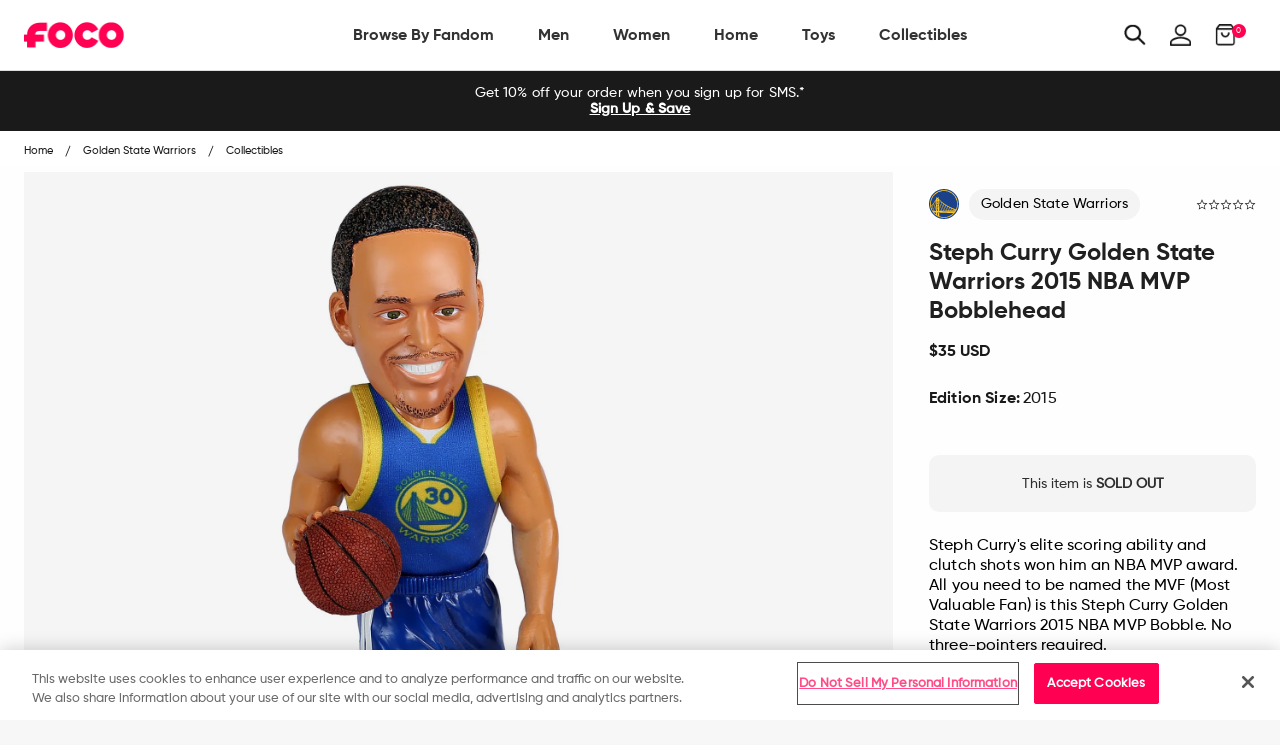

--- FILE ---
content_type: image/svg+xml
request_url: https://www.foco.com/cdn/shop/t/197/assets/golden-state-warriors.svg?v=106587146934900187551710858032
body_size: 381
content:
<svg xmlns="http://www.w3.org/2000/svg" viewBox="0 0 234 234"><defs><style>.cls-1{fill:#1a428a;}.cls-2{fill:#ffc629;}</style></defs><title>golden-state-warriors</title><g id="Layer_2" data-name="Layer 2"><g id="warriors"><path class="cls-1" d="M234,117A117,117,0,1,1,117,0,117,117,0,0,1,234,117"/><path class="cls-2" d="M193.53,40.47A108.23,108.23,0,1,0,40.47,193.53,108.23,108.23,0,0,0,193.53,40.47M44.61,44.61A102.42,102.42,0,0,1,210.43,159c-12.41-4.19-24.64-8.91-36.6-14.23-1.58-.7-3.15-1.39-4.72-2.11l-4.67-2.2-2.33-1.11-2.32-1.14-4.62-2.31c-1.53-.78-3-1.6-4.57-2.4l-2.29-1.2c-.76-.4-1.51-.83-2.26-1.24l-4.52-2.5-4.46-2.6A295,295,0,0,1,103,102.68c-5.38-4.28-10.61-8.76-15.59-13.5q-3.74-3.56-7.25-7.31-.89-.93-1.74-1.89c-.58-.63-1.14-1.27-1.7-1.92s-1.11-1.3-1.65-2L75,76c-.2-7.52-.31-12-.31-12l-5.13-1.21v6.87H65.17V62.47l-5.5,1.3,0,2.62-2.57,1.4c.07,2.15.13,5,.16,8.31C55.23,79.72,32.54,118.92,15.57,131a104.28,104.28,0,0,1-.94-14,101.7,101.7,0,0,1,30-72.39M179.07,167.2l-10.55.36L160,145.29l1.68.84,4.7,2.35c1.57.76,3.16,1.5,4.74,2.26l1.35.62Zm-2.55-13.95q6.38,2.91,12.85,5.59l3.53,7.9-10.58.35ZM165.3,167.66l-10.77.37-11.22-31.81c.71.41,1.41.84,2.13,1.23l2.29,1.28c1.54.85,3.06,1.71,4.6,2.55l3.55,1.87Zm-14,.47-9.63.33-14-41.84q3.21,2.1,6.48,4.12l4.48,2.75.6.35Zm-12.81.43-10.09.34-16.62-53.34q5.76,4.31,11.73,8.33Zm-13.24.45-9.72.33L95.8,102.68q2.1,1.83,4.23,3.61,3.75,3.12,7.61,6.1Zm-12.86.43-10.73.36L78.1,85.48q3.11,3.42,6.37,6.68c2.28,2.28,4.63,4.5,7,6.68Zm-13.86.47-9.29.31-13-49.51c-.41-12.77-.76-24.58-1-34.07Zm-12.41.42-8,.27c-.49-11.78-1-24.16-1.36-36.15Zm113.52,7.08c-.7.94-1.4,1.87-2.13,2.79l-119-2.33-.05-1.14Zm-3.5-10.78-2.73-6.12q6.77,2.73,13.62,5.24c-.09.17-.19.34-.28.52ZM69.54,91.78v6.3H64.77v5.85h4.77v6.3H64.77v5.85h4.77v11.81H64.77v5.85h4.77v12.15H64.77v5.85h4.78v19.14l-4.4.15,0-89h4.36v4H64.77v5.85ZM23.59,159l13.34-45A235.81,235.81,0,0,0,54.52,86.57L30.61,172a101.51,101.51,0,0,1-7-13m-1.86-4.42A101.13,101.13,0,0,1,16.39,136,107.94,107.94,0,0,0,31.84,120.5ZM57.35,87.76c0,9-.13,19.92-.36,31.58L43.24,171.77l-9.49.32Zm-.66,44.72c-.33,13-.81,26.4-1.46,38.89l-8.81.29ZM38.46,182.67l16.08.57c-.32,5-.67,9.68-1,14.06a103.31,103.31,0,0,1-8.88-7.91c-2.16-2.16-4.21-4.41-6.15-6.72M117,219.38a102.5,102.5,0,0,1-36.73-6.76c-.48-7-.94-15.38-1.38-24.53l-9.34-3.18v22.86q-2.24-1.17-4.42-2.46v-21.7l4.4.16v.14l4.78,0,8.62.3,107.74,3.82c-.43.44-.86.89-1.3,1.33a101.69,101.69,0,0,1-72.39,30"/></g></g></svg>

--- FILE ---
content_type: text/javascript; charset=utf-8
request_url: https://www.foco.com/products/steph-curry-golden-state-warriors-2015-nba-mvp-bobblehead.js
body_size: 1174
content:
{"id":1649515298858,"title":"Steph Curry Golden State Warriors 2015 NBA MVP Bobblehead","handle":"steph-curry-golden-state-warriors-2015-nba-mvp-bobblehead","description":"\u003c!--*SEP*--\u003e \u003c!--*SEP*--\u003e\u003cp\u003eSteph Curry's elite scoring ability and clutch shots won him an NBA MVP award. All you need to be named the MVF (Most Valuable Fan) is this Steph Curry Golden State Warriors 2015 NBA MVP Bobble. No three-pointers required.\u003c\/p\u003e\u003cp\u003e \u003c\/p\u003e\u003cp\u003e\u003cb\u003e\u003cspan\u003eFeatures\u003c\/span\u003e\u003c\/b\u003e\u003cspan\u003e\u003cbr\u003e\u003c\/span\u003e\u003c\/p\u003e\u003cul\u003e\n\u003cli\u003ePortrays Curry celebrating his MVP award which lets you celebrate your Warriors fandom\u003c\/li\u003e\n\u003cli\u003eCustom commemorative base\u003c\/li\u003e\n\u003cli\u003eHandcrafted\u003c\/li\u003e\n\u003cli\u003eHand painted\u003c\/li\u003e\n\u003c\/ul\u003e\u003cp\u003e\u003cspan\u003e\u003cbr\u003e\u003cb\u003eMeasurements\u003c\/b\u003e\u003cbr\u003e\u003c\/span\u003e\u003c\/p\u003e\u003cul\u003e\u003cli\u003eHeight: Approximately 8 in.\u003c\/li\u003e\u003c\/ul\u003e\u003cp\u003e\u003cspan\u003e\u003cbr\u003e\u003cb\u003eDetails\u003c\/b\u003e\u003cbr\u003e\u003c\/span\u003e\u003c\/p\u003e\u003cul\u003e\n\u003cli\u003eNot a toy\u003c\/li\u003e\n\u003cli\u003eOfficially licensed\u003c\/li\u003e\n\u003cli\u003eImported\u003c\/li\u003e\n\u003c\/ul\u003e","published_at":"2018-09-07T13:09:59-04:00","created_at":"2018-09-07T13:05:52-04:00","vendor":"FOCO","type":"Collectibles","tags":["data--athlete:Steph Curry","data--availability:Available Now","data--edition_size:2015","data--filter-collection:Yes","data--filter-discount:Yes","data--league:NBA","data--sub_category1:Bobbleheads","data--team:Golden State Warriors"],"price":3500,"price_min":3500,"price_max":3500,"available":false,"price_varies":false,"compare_at_price":null,"compare_at_price_min":0,"compare_at_price_max":0,"compare_at_price_varies":false,"variants":[{"id":13823594889258,"title":"Default Title","option1":"Default Title","option2":null,"option3":null,"sku":"BHNBMVP15GSSC","requires_shipping":true,"taxable":true,"featured_image":null,"available":false,"name":"Steph Curry Golden State Warriors 2015 NBA MVP Bobblehead","public_title":null,"options":["Default Title"],"price":3500,"weight":680,"compare_at_price":null,"inventory_management":"shopify","barcode":"889345615144","quantity_rule":{"min":1,"max":null,"increment":1},"quantity_price_breaks":[],"requires_selling_plan":false,"selling_plan_allocations":[]}],"images":["\/\/cdn.shopify.com\/s\/files\/1\/2578\/8918\/products\/BHNBMVP15GSSC_p.jpg?v=1759255156","\/\/cdn.shopify.com\/s\/files\/1\/2578\/8918\/products\/BHRNB15GSSC_s.jpg?v=1550606330","\/\/cdn.shopify.com\/s\/files\/1\/2578\/8918\/products\/BHRNB15GSSC_g3.jpg?v=1550606330"],"featured_image":"\/\/cdn.shopify.com\/s\/files\/1\/2578\/8918\/products\/BHNBMVP15GSSC_p.jpg?v=1759255156","options":[{"name":"Title","position":1,"values":["Default Title"]}],"url":"\/products\/steph-curry-golden-state-warriors-2015-nba-mvp-bobblehead","media":[{"alt":"Steph Curry Golden State Warriors 2015 NBA MVP Bobblehead FOCO - FOCO.com","id":2566640762922,"position":1,"preview_image":{"aspect_ratio":1.0,"height":2500,"width":2500,"src":"https:\/\/cdn.shopify.com\/s\/files\/1\/2578\/8918\/products\/BHNBMVP15GSSC_p.jpg?v=1759255156"},"aspect_ratio":1.0,"height":2500,"media_type":"image","src":"https:\/\/cdn.shopify.com\/s\/files\/1\/2578\/8918\/products\/BHNBMVP15GSSC_p.jpg?v=1759255156","width":2500},{"alt":"Steph Curry Golden State Warriors 2015 NBA MVP Bobblehead FOCO - FOCO.com","id":2644402176042,"position":2,"preview_image":{"aspect_ratio":1.0,"height":2048,"width":2048,"src":"https:\/\/cdn.shopify.com\/s\/files\/1\/2578\/8918\/products\/BHRNB15GSSC_s.jpg?v=1550606330"},"aspect_ratio":1.0,"height":2048,"media_type":"image","src":"https:\/\/cdn.shopify.com\/s\/files\/1\/2578\/8918\/products\/BHRNB15GSSC_s.jpg?v=1550606330","width":2048},{"alt":"Steph Curry Golden State Warriors 2015 NBA MVP Bobblehead FOCO - FOCO.com","id":2644402077738,"position":3,"preview_image":{"aspect_ratio":1.0,"height":2048,"width":2048,"src":"https:\/\/cdn.shopify.com\/s\/files\/1\/2578\/8918\/products\/BHRNB15GSSC_g3.jpg?v=1550606330"},"aspect_ratio":1.0,"height":2048,"media_type":"image","src":"https:\/\/cdn.shopify.com\/s\/files\/1\/2578\/8918\/products\/BHRNB15GSSC_g3.jpg?v=1550606330","width":2048}],"requires_selling_plan":false,"selling_plan_groups":[]}